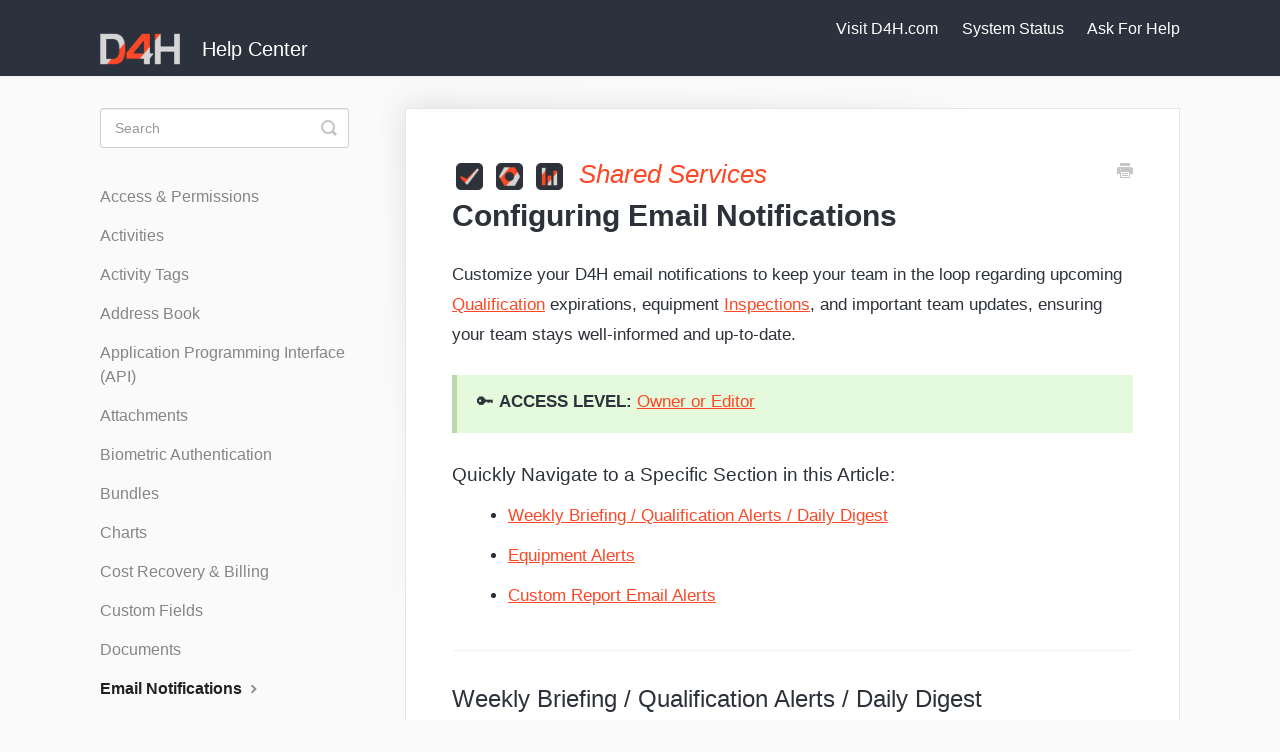

--- FILE ---
content_type: text/html; charset=utf-8
request_url: https://help.d4h.com/article/325-configuring-email-notifications
body_size: 6958
content:


<!DOCTYPE html>
<html>
    
<head>
    <meta charset="utf-8"/>
    <title>Configuring Email Notifications - D4H Help Center</title>
    <meta name="viewport" content="width=device-width, maximum-scale=1"/>
    <meta name="apple-mobile-web-app-capable" content="yes"/>
    <meta name="format-detection" content="telephone=no">
    <meta name="description" content="Customize your D4H email notifications to keep your team in the loop regarding upcoming Qualification expirations, equipment Inspections, and important team upd"/>
    <meta name="author" content="D4H"/>
    <link rel="canonical" href="https://help.d4h.com/article/325-configuring-email-notifications"/>
    
        
   
            <meta name="twitter:card" content="summary"/>
            <meta name="twitter:title" content="Configuring Email Notifications" />
            <meta name="twitter:description" content="Customize your D4H email notifications to keep your team in the loop regarding upcoming Qualification expirations, equipment Inspections, and important team upd"/>


    

    
        <link rel="stylesheet" href="//d3eto7onm69fcz.cloudfront.net/assets/stylesheets/launch-1768991526318.css">
    
    <style>
        body { background: #ffffff; }
        .navbar .navbar-inner { background: #2c323d; }
        .navbar .nav li a, 
        .navbar .icon-private-w  { color: #c0c0c0; }
        .navbar .brand, 
        .navbar .nav li a:hover, 
        .navbar .nav li a:focus, 
        .navbar .nav .active a, 
        .navbar .nav .active a:hover, 
        .navbar .nav .active a:focus  { color: #ffffff; }
        .navbar a:hover .icon-private-w, 
        .navbar a:focus .icon-private-w, 
        .navbar .active a .icon-private-w, 
        .navbar .active a:hover .icon-private-w, 
        .navbar .active a:focus .icon-private-w { color: #ffffff; }
        #serp-dd .result a:hover,
        #serp-dd .result > li.active,
        #fullArticle strong a,
        #fullArticle a strong,
        .collection a,
        .contentWrapper a,
        .most-pop-articles .popArticles a,
        .most-pop-articles .popArticles a:hover span,
        .category-list .category .article-count,
        .category-list .category:hover .article-count { color: #fc4827; }
        #fullArticle, 
        #fullArticle p, 
        #fullArticle ul, 
        #fullArticle ol, 
        #fullArticle li, 
        #fullArticle div, 
        #fullArticle blockquote, 
        #fullArticle dd, 
        #fullArticle table { color:#585858; }
    </style>
    
        <link rel="stylesheet" href="//s3.amazonaws.com/helpscout.net/docs/assets/62fd7912d0e5de68a4acfe4f/attachments/6533ed0725f8430475024f77/help_d4h_com.css">
    
    <link rel="apple-touch-icon-precomposed" href="//d33v4339jhl8k0.cloudfront.net/docs/assets/62fd7912d0e5de68a4acfe4f/images/62fe917046ed9c15ebf1c455/Logo-Dark.png">
    <link rel="shortcut icon" type="image/png" href="//d33v4339jhl8k0.cloudfront.net/docs/assets/62fd7912d0e5de68a4acfe4f/images/62fe917077bd393c3a8b86ef/Logo-Dark.png">
    <!--[if lt IE 9]>
    
        <script src="//d3eto7onm69fcz.cloudfront.net/assets/javascripts/html5shiv.min.js"></script>
    
    <![endif]-->
    
        <script type="application/ld+json">
        {"@context":"https://schema.org","@type":"WebSite","url":"https://help.d4h.com","potentialAction":{"@type":"SearchAction","target":"https://help.d4h.com/search?query={query}","query-input":"required name=query"}}
        </script>
    
        <script type="application/ld+json">
        {"@context":"https://schema.org","@type":"BreadcrumbList","itemListElement":[{"@type":"ListItem","position":1,"name":"D4H Help Center","item":"https://help.d4h.com"},{"@type":"ListItem","position":2,"name":"Shared Services","item":"https://help.d4h.com/collection/124-shared-services"},{"@type":"ListItem","position":3,"name":"Configuring Email Notifications","item":"https://help.d4h.com/article/325-configuring-email-notifications"}]}
        </script>
    
    
        <script>
window.addEventListener('load', function () {


  document.querySelector('body').innerHTML +=
'<img referrerpolicy="no-referrer-when-downgrade" src="https://d4h.matomo.cloud/matomo.php?idsite=8&rec=1" style="border:0" alt="" />';



  document.querySelector('.container-fluid').innerHTML += '<div class="nav-menu"><a href="https://d4h.com" style="color:#ffffff;padding-right: 20px;">Visit D4H.com</a> <a href="https://status.d4h.com" style="color:#ffffff;padding-right: 20px;">System Status</a> <span href="#" id="help" onclick="helpscout_open();" style="color:#ffffff;cursor: pointer;">Ask For Help</span></div>';





if(document.querySelector('#sidebar') !==undefined && document.querySelector('#sidebar')!==null ){
    document.querySelector('#sidebar').innerHTML += '<div style="background: #f6f6f6;padding: 10px 15px;border: 1px solid #e9e5e5;margin: 50px 0px 0px 0px;line-height: 1.3rem;">👀 <strong style="color: #2d3139;">How is our writing?</strong><br><a href="#" onclick="helpscout_open();" style="color: #fc4927;"> Report missing or incorrect articles</a></div>';
}



if(document.querySelectorAll('script[type="application/ld+json"]')[1] !==undefined){
  var collection_title = JSON.parse(document.querySelectorAll('script[type="application/ld+json"]')[1].innerHTML).itemListElement[1].name;

var product_icon = '';

if(collection_title==='D4H Personnel & Training'){
var product_icon = '<img class="product-icon" src="https://dxyr239mfzeph.cloudfront.net/pt-rounded-2.png">';
}

if(collection_title==='D4H Equipment Management'){
var product_icon = '<img class="product-icon" src="https://dxyr239mfzeph.cloudfront.net/em-rounded.png">';
}

if(collection_title==='D4H Incident Management'){
var product_icon = '<img class="product-icon" src="https://dxyr239mfzeph.cloudfront.net/im-rounded.png">';
}

if(collection_title==='D4H Incident Reporting'){
var product_icon = '<img class="product-icon" src="https://dxyr239mfzeph.cloudfront.net/ir-rounded.png">';
}


if(collection_title==='Shared Services'){
var product_icon = '<img class="product-icon" src="https://dxyr239mfzeph.cloudfront.net/pt-rounded-2.png"><img class="product-icon" src="https://dxyr239mfzeph.cloudfront.net/em-rounded.png"><img class="product-icon" src="https://dxyr239mfzeph.cloudfront.net/ir-rounded.png"> ';
}



  document.querySelector('h1').outerHTML = '<div class="product-title">' + product_icon + collection_title + '</div>'  + document.querySelector('h1').outerHTML;
}

})



function helpscout_open(){
  Beacon('open');
}







</script>



    
</head>
    
    <body>
        
<header id="mainNav" class="navbar">
    <div class="navbar-inner">
        <div class="container-fluid">
            <a class="brand" href="/">
            
                
                    <img src="//d33v4339jhl8k0.cloudfront.net/docs/assets/62fd7912d0e5de68a4acfe4f/images/62fe917086337c0b7a87aa02/D4H-logo.png" alt="D4H Help Center" width="189" height="75">
                

            
            </a>
            
                <button type="button" class="btn btn-navbar" data-toggle="collapse" data-target=".nav-collapse">
                    <span class="sr-only">Toggle Navigation</span>
                    <span class="icon-bar"></span>
                    <span class="icon-bar"></span>
                    <span class="icon-bar"></span>
                </button>
            
            <div class="nav-collapse collapse">
                <nav role="navigation"><!-- added for accessibility -->
                <ul class="nav">
                    
                    
                        
                            <li  id="getting-started"><a href="/collection/25-getting-started">Getting Started  <b class="caret"></b></a></li>
                        
                            <li  id="access-management"><a href="/collection/250-access-management">Access Management  <b class="caret"></b></a></li>
                        
                            <li  id="d4h-alerting"><a href="/collection/725-d4h-alerting">D4H Alerting  <b class="caret"></b></a></li>
                        
                            <li  id="d4h-personnel-training-team-manager"><a href="/collection/42-d4h-personnel-training-team-manager">D4H Personnel &amp; Training (Team Manager)  <b class="caret"></b></a></li>
                        
                            <li  id="d4h-equipment-management-team-manager"><a href="/collection/6-d4h-equipment-management-team-manager">D4H Equipment Management (Team Manager)  <b class="caret"></b></a></li>
                        
                            <li  id="d4h-incident-management-operations-center"><a href="/collection/1-d4h-incident-management-operations-center">D4H Incident Management (Operations Center)  <b class="caret"></b></a></li>
                        
                            <li  id="d4h-incident-reporting-team-manager"><a href="/collection/59-d4h-incident-reporting-team-manager">D4H Incident Reporting (Team Manager)  <b class="caret"></b></a></li>
                        
                            <li  class="active"  id="shared-services"><a href="/collection/124-shared-services">Shared Services  <b class="caret"></b></a></li>
                        
                    
                    
                        <li id="contact"><a href="#" class="contactUs" onclick="window.Beacon('open')">Contact</a></li>
                        <li id="contactMobile"><a href="#" class="contactUs" onclick="window.Beacon('open')">Contact</a></li>
                    
                </ul>
                </nav>
            </div><!--/.nav-collapse -->
        </div><!--/container-->
    </div><!--/navbar-inner-->
</header>
        <section id="contentArea" class="container-fluid">
            <div class="row-fluid">
                <section id="main-content" class="span9">
                    <div class="contentWrapper withRelated">
                        
    
    <article id="fullArticle">
        <h1 class="title">Configuring Email Notifications</h1>
    
        <a href="javascript:window.print()" class="printArticle" title="Print this article" aria-label="Print this Article"><i class="icon-print"></i></a>
        <p>Customize your D4H email notifications to keep your team in the loop regarding upcoming <a href="//help.d4h.com/category/47-qualifications" target="_blank">Qualification</a> expirations, equipment <a href="//help.d4h.com/category/202-inspections" target="_blank">Inspections</a>, and important team updates, ensuring your team stays well-informed and up-to-date.</p>
<div class="callout-green">
 <p>🔑&nbsp;<b>ACCESS LEVEL:</b> <a href="//help.d4h.com/article/131-user-permission-levels">Owner or Editor</a></p>
</div>
<h3>Quickly Navigate to a Specific Section in this Article:</h3>
<ul>
 <li><a href="#:~:text=Report%20Email%20Alerts-,Weekly%20Briefing%20/%20Qualification%20Alerts%20/%20Daily%20Digest,-You%20can%20specify" target="_self">Weekly Briefing / Qualification Alerts / Daily Digest</a></li>
 <li><a href="#:~:text=Click%20Save%20Changes-,Equipment%20Alerts,-The%20system%20sends" target="_self">Equipment Alerts</a></li>
 <li><a href="#:~:text=Click%C2%A0Save%20Changes-,Report%20Email%20Alerts,-You%20may%20want" target="_self">Custom Report Email Alerts</a></li>
</ul>
<h2>Weekly Briefing / Qualification Alerts / Daily Digest</h2>
<p>You can specify who should receive email notifications for the Weekly Briefing, Qualification Alerts, and the Daily Digest across your entire account.&nbsp;&nbsp;For Qualification Alerts, the <a href="//help.d4h.com/article/117-creating-updating-deleting-qualifications" target="_blank">qualified member and/or qualified handler</a> will receive alerts based on the <a href="//help.d4h.com/article/117-creating-updating-deleting-qualifications#:~:text=Put%20in%20the%20number%20of%20days%20you%20wish%20to%20have%20a%20expiration%20reminder%20sent%20to%20the%20qualified%20member%20and%20the%20person(s)%20responsible%20for%20receiving%20email%20notifications%20for%20the%20entire%20team" target="_blank">Remind Before Due setting</a> in the Qualification.</p>
<p><img src="//d33v4339jhl8k0.cloudfront.net/docs/assets/62fd7912d0e5de68a4acfe4f/images/66b3e1cf65e01777a933349d/file-djBBafWHqc.png" style="max-width: 100%; "></p>
<ol>
 <li>Go to <a href="//help.d4h.com/article/512-team-settings-overview"><strong>Team Settings</strong></a></li>
 <li>Under <strong>Usage &amp; Logs</strong>&nbsp;select <strong>Emails &amp; Notifications</strong></li>
 <li>Click into <strong>Weekly Briefing</strong>, <strong>Qualification Alerts</strong> or <strong>Daily Digest</strong></li>
 <li>Check off the member/s that you would like to send the alerts</li>
 <li>Click<strong> Save Changes</strong></li>
</ol>
<p><img src="//d33v4339jhl8k0.cloudfront.net/docs/assets/62fd7912d0e5de68a4acfe4f/images/6630f7f05ae8353469c6b0fe/file-nFd8dQIdLv.gif" style="width: 100%; max-width: 100%; "></p>
<h2 id="Equipment-Alerts-kQ1gP">Equipment Alerts</h2>
<div class="callout-blue">
 <p>The system sends an automatic email notification when:</p>
 <ul>
  <li>An item is marked as critical and it's now unserviceable</li>
  <li>You are assigned a <a href="//help.d4h.com/category/203-repairs" target="_blank">repair</a></li>
  <li>A repair has been marked as in progress / completed (email sent to member that created the repair)</li>
  <li>An <a href="//help.d4h.com/category/202-inspections" target="_blank">inspection is due</a></li>
  <li>Supply of a kind drops below its <a href="//help.d4h.com/article/316-setting-required-disposable-supply-levels" target="_blank">designated required supply level</a></li>
 </ul>
</div>
<ol>
 <li>Go to&nbsp;<a href="//help.d4h.com/article/512-team-settings-overview"><strong>Team Settings</strong></a></li>
 <li>Under&nbsp;<strong>Usage &amp; Logs&nbsp;</strong>select<strong>&nbsp;Emails &amp; Notifications</strong></li>
 <li>Click into&nbsp;<strong>Equipment Alerts&nbsp;</strong></li>
 <li>Select the&nbsp;<strong>location</strong>&nbsp;and&nbsp;<strong>add the person</strong>&nbsp;who you need the Alerts sent</li>
 <li>Click&nbsp;<strong>Save Changes</strong></li>
</ol>
<p><img src="//d33v4339jhl8k0.cloudfront.net/docs/assets/62fd7912d0e5de68a4acfe4f/images/641c8ed54db84f3c6b03c3c9/file-gChI5umuqf.gif" style="width: 100%; max-width: 100%; "></p>
<figure style="max-width: 100%; " class=""><img src="//d33v4339jhl8k0.cloudfront.net/docs/assets/62fd7912d0e5de68a4acfe4f/images/6674152b5940934e140f4f1d/file-IitL2g8mUn.png">
 <figcaption>
  Notification Inspections Due
 </figcaption>
</figure>
<figure style="max-width: 100%; " class=""><img src="//d33v4339jhl8k0.cloudfront.net/docs/assets/62fd7912d0e5de68a4acfe4f/images/668e7f465173914f806c2d77/file-dJW0opAIRg.png">
 <figcaption>
  Notification Low Supply Level
 </figcaption>
</figure>
<h2>Report Email Alerts</h2>
<p>You may want to receive report results via email on a regular basis. For example, if you have a&nbsp;Property Damage <a href="//help.d4h.com/article/415-creating-custom-reports">Custom Report</a>,&nbsp;you might want to see the results of this particular report every week.</p>
<ul>
 <li><a href="//help.d4h.com/article/417-setting-up-api-delivery-of-custom-reports" target="_blank">Setting up API Delivery of Custom Reports</a></li>
 <li><a href="//help.d4h.com/article/416-setting-up-email-delivery-of-custom-reports" target="_blank">Setting up Email Delivery of Custom Reports</a></li>
</ul>
    </article>
    
        <div class="articleRatings" data-article-url="https://help.d4h.com/article/325-configuring-email-notifications">
            <span class="articleRatings-question">Did this answer your question?</span>
            <span class="articleRatings-feedback">
                <span class="articleRatings-feedback-tick">
                    <svg height="20" viewBox="0 0 20 20" width="20" xmlns="http://www.w3.org/2000/svg">
                        <path d="m8 14a.997.997 0 0 1 -.707-.293l-2-2a.999.999 0 1 1 1.414-1.414l1.293 1.293 4.293-4.293a.999.999 0 1 1 1.414 1.414l-5 5a.997.997 0 0 1 -.707.293" fill="#2CC683" fill-rule="evenodd"/>
                    </svg>
                </span>
                <span class="articleRatings-feedback-message">Thanks for the feedback</span>
            </span>
            <span class="articleRatings-failure">There was a problem submitting your feedback. Please try again later.</span>
            <div class="articleRatings-actions">
                <button class="rateAction rateAction--positive" data-rating="positive">
                    <span class="sr-only">Yes</span>
                    <span class="rating-face">
                        <svg xmlns="http://www.w3.org/2000/svg" width="24" height="24">
                            <path fill-rule="evenodd" d="M5.538 14.026A19.392 19.392 0 0 1 12 12.923c2.26 0 4.432.388 6.462 1.103-1.087 2.61-3.571 4.436-6.462 4.436-2.891 0-5.375-1.825-6.462-4.436zm1.847-3.872a1.846 1.846 0 1 1 0-3.692 1.846 1.846 0 0 1 0 3.692zm9.23 0a1.846 1.846 0 1 1 0-3.692 1.846 1.846 0 0 1 0 3.692z"/>
                        </svg>
                    </span>
                </button>
                <button class="rateAction rateAction--negative" data-rating="negative">
                    <span class="sr-only">No</span>
                    <span class="rating-face">
                        <svg xmlns="http://www.w3.org/2000/svg" width="24" height="24">
                            <path fill-rule="evenodd" d="M7.385 13.846a1.846 1.846 0 1 1 0-3.692 1.846 1.846 0 0 1 0 3.692zm9.23 0a1.846 1.846 0 1 1 0-3.692 1.846 1.846 0 0 1 0 3.692zm-.967 4.95a.992.992 0 0 1-.615-.212c-1.701-1.349-4.364-1.349-6.065 0a.998.998 0 0 1-1.36-.123.895.895 0 0 1 .127-1.3A6.897 6.897 0 0 1 12 15.692c1.555 0 3.069.521 4.266 1.467.41.326.467.909.127 1.3a.982.982 0 0 1-.745.335z"/>
                        </svg>
                    </span>
                </button>
            </div>
        </div>
     

    <section class="articleFoot">
    
        <i class="icon-contact"></i>
        <p class="help">Still need help?
            <a id="sbContact" href="#" class="contactUs" onclick="window.Beacon('open')">Contact Us</a>
            <a id="sbContactMobile" href="#" class="contactUs" onclick="window.Beacon('open')">Contact Us</a>
        </p>
    

    <time class="lu" datetime=2024-08-07 >Last updated on August 7, 2024</time>
    </section>

                    </div><!--/contentWrapper-->
                    
                        <section class="related">
                            <h3>Related Articles</h3>
                            <ul>
                                
                                    <li><a href="/article/416-setting-up-email-delivery-of-custom-reports"><i class="icon-article-doc"></i><span>Setting up Email Delivery of Custom Reports</span></a></li>
                                
                                    <li><a href="/article/417-setting-up-api-delivery-of-custom-reports"><i class="icon-article-doc"></i><span>Setting up API Delivery of Custom Reports</span></a></li>
                                
                                    <li><a href="/article/327-updating-my-email-preferences"><i class="icon-article-doc"></i><span>Updating My Email Preferences</span></a></li>
                                
                            </ul>
                        </section>
                    
                </section><!--/content-->
                <aside id="sidebar" class="span3">
                 

<form action="/search" method="GET" id="searchBar" class="sm" autocomplete="off">
    
                    <input type="hidden" name="collectionId" value="6384da418d560e3b2c44826a"/>
                    <input type="text" name="query" title="search-query" class="search-query" placeholder="Search" value="" aria-label="Search" />
                    <button type="submit">
                        <span class="sr-only">Toggle Search</span>
                        <i class="icon-search"></i>
                    </button>
                    <div id="serp-dd" style="display: none;" class="sb">
                        <ul class="result">
                        </ul>
                    </div>
                
</form>

                
                    <h3>Categories</h3>
                    <ul class="nav nav-list">
                    
                        
                            <li ><a href="/category/349-access-permissions">Access &amp; Permissions  <i class="icon-arrow"></i></a></li>
                        
                    
                        
                            <li ><a href="/category/335-activities">Activities  <i class="icon-arrow"></i></a></li>
                        
                    
                        
                            <li ><a href="/category/413-tags">Activity Tags  <i class="icon-arrow"></i></a></li>
                        
                    
                        
                            <li ><a href="/category/350-address-book">Address Book  <i class="icon-arrow"></i></a></li>
                        
                    
                        
                            <li ><a href="/category/351-application-programming-interface-api">Application Programming Interface (API)  <i class="icon-arrow"></i></a></li>
                        
                    
                        
                            <li ><a href="/category/356-attachments">Attachments  <i class="icon-arrow"></i></a></li>
                        
                    
                        
                            <li ><a href="/category/332-biometric-authentication">Biometric Authentication  <i class="icon-arrow"></i></a></li>
                        
                    
                        
                            <li ><a href="/category/352-bundles">Bundles  <i class="icon-arrow"></i></a></li>
                        
                    
                        
                            <li ><a href="/category/353-charts">Charts  <i class="icon-arrow"></i></a></li>
                        
                    
                        
                            <li ><a href="/category/354-cost-recovery-billing">Cost Recovery &amp; Billing  <i class="icon-arrow"></i></a></li>
                        
                    
                        
                            <li ><a href="/category/355-custom-fields">Custom Fields  <i class="icon-arrow"></i></a></li>
                        
                    
                        
                            <li ><a href="/category/357-documents">Documents  <i class="icon-arrow"></i></a></li>
                        
                    
                        
                            <li  class="active" ><a href="/category/324-email-notifications">Email Notifications  <i class="icon-arrow"></i></a></li>
                        
                    
                        
                            <li ><a href="/category/632-general-troubleshooting">General Troubleshooting &amp; FAQs  <i class="icon-arrow"></i></a></li>
                        
                    
                        
                            <li ><a href="/category/359-health-safety-reports">Health &amp; Safety Reports  <i class="icon-arrow"></i></a></li>
                        
                    
                        
                            <li ><a href="/category/239-integrations">Integrations  <i class="icon-arrow"></i></a></li>
                        
                    
                        
                            <li ><a href="/category/361-nfc-tags">NFC Tags  <i class="icon-arrow"></i></a></li>
                        
                    
                        
                            <li ><a href="/category/656-real-time-collaboration">Real-Time Collaboration  <i class="icon-arrow"></i></a></li>
                        
                    
                        
                            <li ><a href="/category/363-reports">Reports  <i class="icon-arrow"></i></a></li>
                        
                    
                        
                            <li ><a href="/category/364-resources">Resources  <i class="icon-arrow"></i></a></li>
                        
                    
                        
                            <li ><a href="/category/362-tasks">Tasks  <i class="icon-arrow"></i></a></li>
                        
                    
                        
                            <li ><a href="/category/306-team-settings">Settings  <i class="icon-arrow"></i></a></li>
                        
                    
                        
                            <li ><a href="/category/410-team-status">Team Status  <i class="icon-arrow"></i></a></li>
                        
                    
                    </ul>
                
                </aside><!--/span-->
            </div><!--/row-->
            <div id="noResults" style="display:none;">No results found</div>
            <footer>
                

<p>&copy;
    
        <a href="https://www.d4h.com">D4H</a>
    
    2026. <span>Powered by <a rel="nofollow noopener noreferrer" href="https://www.helpscout.com/docs-refer/?co=D4H&utm_source=docs&utm_medium=footerlink&utm_campaign=Docs+Branding" target="_blank">Help Scout</a></span>
    
        
    
</p>

            </footer>
        </section><!--/.fluid-container-->
        
            

<script id="beaconLoader" type="text/javascript">!function(e,t,n){function a(){var e=t.getElementsByTagName("script")[0],n=t.createElement("script");n.type="text/javascript",n.async=!0,n.src="https://beacon-v2.helpscout.net",e.parentNode.insertBefore(n,e)}if(e.Beacon=n=function(t,n,a){e.Beacon.readyQueue.push({method:t,options:n,data:a})},n.readyQueue=[],"complete"===t.readyState)return a();e.attachEvent?e.attachEvent("onload",a):e.addEventListener("load",a,!1)}(window,document,window.Beacon||function(){});</script>
<script type="text/javascript">window.Beacon('init', '25b9b921-7a73-4e6f-8c1e-e30d22b2ef89')</script>

<script type="text/javascript">
    function hashChanged() {
        var hash = window.location.hash.substring(1); 
        if (hash === 'contact') {
            window.Beacon('open')
        }
    }

    if (window.location.hash) {
        hashChanged()
    }

    window.onhashchange = function () {
        hashChanged()
    }

    window.addEventListener('hashchange', hashChanged, false);

</script>

        
        
    <script src="//d3eto7onm69fcz.cloudfront.net/assets/javascripts/app4.min.js"></script>

<script>
// keep iOS links from opening safari
if(("standalone" in window.navigator) && window.navigator.standalone){
// If you want to prevent remote links in standalone web apps opening Mobile Safari, change 'remotes' to true
var noddy, remotes = false;
document.addEventListener('click', function(event) {
noddy = event.target;
while(noddy.nodeName !== "A" && noddy.nodeName !== "HTML") {
noddy = noddy.parentNode;
}

if('href' in noddy && noddy.href.indexOf('http') !== -1 && (noddy.href.indexOf(document.location.host) !== -1 || remotes)){
event.preventDefault();
document.location.href = noddy.href;
}

},false);
}
</script>
        
    </body>
</html>




--- FILE ---
content_type: text/css
request_url: https://s3.amazonaws.com/helpscout.net/docs/assets/62fd7912d0e5de68a4acfe4f/attachments/6533ed0725f8430475024f77/help_d4h_com.css
body_size: 7014
content:

/* PT */
#collection-42 {
    padding: 0px 55px 14px;
    background-image: url(https://dxyr239mfzeph.cloudfront.net/pt-rounded-2.png);
    background-repeat: no-repeat;
    background-size: 40px 40px;
}

/* EM */
#collection-6 {
    padding: 0px 55px 14px;
    background-image: url(https://dxyr239mfzeph.cloudfront.net/em-rounded.png);
    background-repeat: no-repeat;
    background-size: 40px 40px;
}

/* IM */
#collection-1 {
    padding: 0px 55px 14px;
    background-image: url(https://dxyr239mfzeph.cloudfront.net/im-rounded.png);
    background-repeat: no-repeat;
    background-size: 40px 40px;
}

/* IR */
#collection-59 {
    padding: 0px 55px 14px;
    background-image: url(https://dxyr239mfzeph.cloudfront.net/ir-rounded.png);
    background-repeat: no-repeat;
    background-size: 40px 40px;
}

#collection-124{
    padding: 0px 151px 14px;
    background-image: url(https://dxyr239mfzeph.cloudfront.net/pt-rounded-2.png), url(https://dxyr239mfzeph.cloudfront.net/em-rounded.png), url(https://dxyr239mfzeph.cloudfront.net/ir-rounded.png);
    background-repeat: no-repeat;
    background-size: 40px 40px;
    background-position: 0 0,3rem 0,6rem 0;

}

/* HOME SCREEN */



.category-list h3 {
    color: #FC4827 !important;
    font-size: 1.4rem !important;
    font-weight: 500 !important;
    font-family: 'IBM Plex Sans', sans-serif !important;
    font-style: italic !important;

}

.category-list .category {
    box-shadow: 0 0.125rem 0.25rem rgb(0 0 0 / 8%) !important;
    background-color: #fff !important;
    background-clip: border-box !important;
    border: 1px solid rgba(0,0,0,0.125) !important;
    border-radius: 0.25rem !important;
    width: 28%;
}


@media (max-width: 768px) and (max-width: 600px){
    .category-list .category, .category-list.two-col .category {
        margin: 10px 0 -1px;
        width: 100% !important;
    }
    }
    
    @media (max-width: 768px){
    .category-list .category, .category-list.two-col .category {
        width: 42%;
    }
    }


    @media (max-width: 768px){
    .collection-category h2 {
        text-align: left !important;
    }
    }
    
    @media (max-width: 768px) and (max-width: 480px){
    .navbar .brand {
        max-width: none !important;
    }  
}

.category-list .category .article-count {
    color: #989898 !important;
}

.category-list .category p {
    font-size: 0.95rem !important;
    line-height: 1.2rem !important;
    color: #989898 !important;
}

.collection-category h2 a {
    color: #212529 !important;
    font-family: 'Open-Sans', sans-serif !important;
    font-size: 2rem;
    font-weight: bold;
}

#docsSearch h1 {
    margin-top: 4rem !important;
    font-family: 'Open-Sans', sans-serif !important;
    font-size: 2.5rem !important;
    font-weight: bold !important;
    margin-bottom: 18px !important;
    color: #ffffff !important;
}

#docsSearch #searchBar button {
    background-color: #fc4827 !important;
    border-color: #fc4827 !important;
    font-weight: bold !important;
    text-shadow: none !important;
}

#docsSearch{
    padding: 5rem 0 !important;
    margin-bottom: 4em !important;
    background: linear-gradient(310deg,    rgba(45,49,57,0) 65%, 
    #ffffff05 65%, 
    #ffffff1a 88%,  
    rgba(45,49,57,0) 88%);
    background-size: 100% 200vh !important;
    background-repeat: no-repeat !important;
    background-color: #2D3139 !important;
    margin-top: -3.5rem !important;
}

.navbar .navbar-inner{
    min-height:3.5rem !important;
    background-color: none;
}

.nav-menu{
    float: right;
    margin: 20px 0px;
    font-size: 1rem;
}

#help:hover{
    text-decoration: underline;
}

.brand::after {
    content: 'Help Center';
    margin-left: 1rem;
    vertical-align: bottom;
    font-weight: 400 !important;
    font-family: 'Open-Sans', sans-serif !important;
    color: #ffffff;
}

.btn-navbar{
    display: none !important;
}
.nav-collapse{
    display: none !important;
}

/* OTHER  */


#sidebar h3{
    font-family: 'Open-Sans', sans-serif !important;
    font-size: 1.1rem;
    font-weight: bold;
    text-transform: none;
    display: none;
}

.product-title{

    font-size: 26px !important;
    margin-bottom: 0.25rem !important;
    color: #FC4827 !important;
    font-family: 'IBM Plex Sans', sans-serif !important;
    font-style: italic !important;
    font-weight: 500 !important;
}

.product-icon{
    display: inline !important;
    height: 35px !important;
    border: none !important;
    margin: 0px 5px 0px 0px !important;
    vertical-align: text-top !important;
}

#sidebar .nav-list a{
    line-height: 1.5rem;
    color: #858585;
    font-size: 1.025rem;
}

.related h3{
    font-family: 'Open-Sans', sans-serif !important;
    font-size: 1.1rem;
    font-weight: bold;
    text-transform: none;
}

.articleFoot p, .articleFoot time{
    font-family: 'Roboto', sans-serif !important;
    font-style: normal !important;
}

.related ul>li a{
    color:#FC4827 !important;
}

.contentWrapper p.descrip {
    margin-bottom: 25px;
    margin-top: 25px;
    font-size: 1.1rem;
    line-height: 1.5rem;
    color: #2D3139;
}

.articleList{
    margin-top: 3rem !important;
}

.articleList a {
    font-size: 1.15rem;
}

.icon-article-doc{
    font-size: 19px;
}

.icon-private-w, nav #contact{
    display:none;
    }
    
    
    body {
      font-family: 'Roboto', sans-serif !important;
      -webkit-font-smoothing: antialiased;
      background-color: #FAFAFA;
    }
    
    h1,
    h2,
    h3,
    h4,
    h5,
    strong {
      font-weight: 600;
    }
    
    
    /* Article: typography */
    
    
    #fullArticle p,
    #fullArticle blockquote,
    #fullArticle dd,
    #fullArticle table {
      color: #2D3139;
      font-size: 1.2em !important;
      line-height: 1.8em !important;
      margin-bottom: 1.5em;
    }
    
    
    #fullArticle li{
      color: #2D3139;
      font-size: 1.2em;
      line-height: 1.8em;
    }
    
    #fullArticle ol,#fullArticle ul {
    margin-left:4em;
    }
    
    
    .contentWrapper h1, #fullArticle h1.title {
      margin: 0 1em 1em 0;
      font-family: 'Open-Sans', sans-serif !important;
      color: #2D3139 !important;
      font-weight: bold;
      font-style: normal;
    }
    
    #categoryHead h1{
        margin-top: 10px;
    }

    #fullArticle h2{
    
        font-size: 1.5rem;
        font-weight: 500;
        font-family: 'Roboto', sans-serif;
        margin-bottom: 1.4rem;
        color: #2D3139;
        margin-top: 1.6em;
    border-top: 1px solid #f3f3f3;
        padding-top: 2rem;
    }
    
    
    #fullArticle h3 {
      -webkit-font-smoothing: auto;
        color: #2D3139;
    font-size: 1.2rem;
      font-weight: 500;
        margin-top: 1.4em;
    }
    
    #fullArticle p a, #fullArticle li a{
    text-decoration:underline;
    }
    
    .brand img {
        max-width: 4em !important;
    }
    
    
    nav{
        font-size: 1.05em;
    }
    
    .navbar .nav>li>a{
      padding: 11px 10px;
    letter-spacing: -0.04em;
    }
    